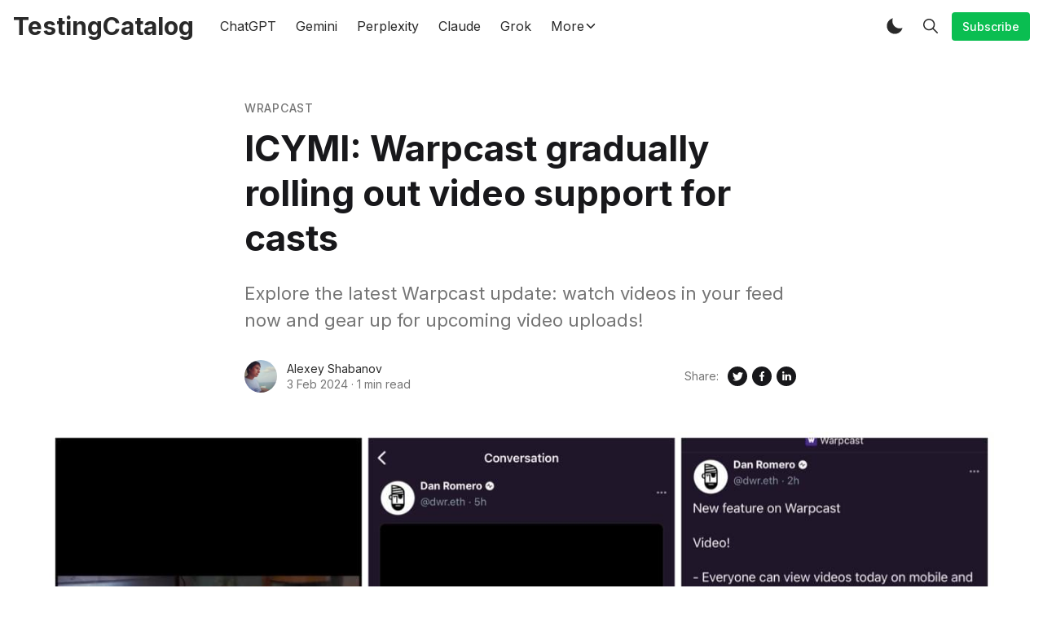

--- FILE ---
content_type: text/html; charset=utf-8
request_url: https://www.testingcatalog.com/warpcast-rolls-out-video-viewing-and-gradual-upload-feature/
body_size: 17925
content:
<!DOCTYPE html>
<!--
    Design by:
    ——————————
        GODO FREDO
        ✉ https://godofredo.ninja
        ✎ @GodoFredoNinja
        ✈ Lima - Perú
-->
<html lang="en">
<head>
    <meta charset="utf-8" />
    <meta http-equiv="X-UA-Compatible" content="IE=edge" />

    <title>Warpcast gradually rolling out video support for casts</title>

    <meta name="HandheldFriendly" content="True" />
    <meta name="viewport" content="width=device-width, initial-scale=1">

    <script>
        if (localStorage.theme === 'dark' || (!('theme' in localStorage) && window.matchMedia('(prefers-color-scheme: dark)').matches)) {
            document.querySelector('html').classList.add('dark');
        } else {
            document.querySelector('html').classList.remove('dark');
        }
    </script>

    <link rel="preload" href="https://fonts.googleapis.com/css2?family=Inter:wght@400;500;600;700&family=PT+Serif:ital,wght@0,400;0,700;1,400&display=swap" as="style" onload="this.onload=null;this.rel='stylesheet'"/>
    <noscript><link rel="preconnect" href="https://fonts.gstatic.com"><link href="https://fonts.googleapis.com/css2?family=Inter:wght@400;500;600;700&family=PT+Serif:ital,wght@0,400;0,700;1,400&display=swap" rel="stylesheet"></noscript>

    <link rel="stylesheet" type="text/css" href="https://www.testingcatalog.com/assets/styles/main.css?v=941aff9904"/>


    <script type="application/ld+json">
    {
        "@context": "https://schema.org",
        "@type": "WebSite",
        "publisher": {
            "@type": "Organization",
            "name": "TestingCatalog",
            "url": "https://www.testingcatalog.com/",
            "logo": {
                "@type": "ImageObject",
                "url": "https://www.testingcatalog.com/content/images/size/w256h256/2023/01/5iVVRzJO_400x400.jpeg",
                "width": 60,
                "height": 60
            }
        },
        "name": "TestingCatalog",
        "url": "https://www.testingcatalog.com/",
        "mainEntityOfPage": "https://www.testingcatalog.com/",
        "description": "Short news about early access projects and recent features on popular AI, web2 and web3 apps for bloggers, content creators, degens and other professionals"
    }
    </script>

    <meta name="description" content="Explore the latest Warpcast update: watch videos in your feed now and gear up for upcoming video uploads!">
    <link rel="icon" href="https://www.testingcatalog.com/content/images/size/w256h256/2023/01/5iVVRzJO_400x400.jpeg" type="image/jpeg">
    <link rel="canonical" href="https://www.testingcatalog.com/warpcast-rolls-out-video-viewing-and-gradual-upload-feature/">
    <meta name="referrer" content="no-referrer-when-downgrade">
    
    <meta property="og:site_name" content="TestingCatalog">
    <meta property="og:type" content="article">
    <meta property="og:title" content="Warpcast gradually rolling out video support for casts">
    <meta property="og:description" content="Explore the latest Warpcast update: watch videos in your feed now and gear up for upcoming video uploads!">
    <meta property="og:url" content="https://www.testingcatalog.com/warpcast-rolls-out-video-viewing-and-gradual-upload-feature/">
    <meta property="og:image" content="https://www.testingcatalog.com/content/images/size/w1200/2024/02/photo_2024-02-03_20-38-54.jpg">
    <meta property="article:published_time" content="2024-02-03T19:42:21.000Z">
    <meta property="article:modified_time" content="2024-02-03T19:42:21.000Z">
    <meta property="article:tag" content="Wrapcast">
    <meta property="article:tag" content="For Degens">
    
    <meta property="article:publisher" content="https://www.facebook.com/testingcatalog">
    <meta property="article:author" content="https://www.facebook.com/testingcatalog">
    <meta name="twitter:card" content="summary_large_image">
    <meta name="twitter:title" content="Warpcast gradually rolling out video support for casts">
    <meta name="twitter:description" content="Explore the latest Warpcast update: watch videos in your feed now and gear up for upcoming video uploads!">
    <meta name="twitter:url" content="https://www.testingcatalog.com/warpcast-rolls-out-video-viewing-and-gradual-upload-feature/">
    <meta name="twitter:image" content="https://www.testingcatalog.com/content/images/size/w1200/2024/02/photo_2024-02-03_20-38-54.jpg">
    <meta name="twitter:label1" content="Written by">
    <meta name="twitter:data1" content="Alexey Shabanov">
    <meta name="twitter:label2" content="Filed under">
    <meta name="twitter:data2" content="Wrapcast, For Degens">
    <meta name="twitter:site" content="@testingcatalog">
    <meta name="twitter:creator" content="@testingcatalog">
    <meta property="og:image:width" content="1200">
    <meta property="og:image:height" content="583">
    
    <script type="application/ld+json">
{
    "@context": "https://schema.org",
    "@type": "Article",
    "publisher": {
        "@type": "Organization",
        "name": "TestingCatalog",
        "url": "https://www.testingcatalog.com/",
        "logo": {
            "@type": "ImageObject",
            "url": "https://www.testingcatalog.com/content/images/size/w256h256/2023/01/5iVVRzJO_400x400.jpeg",
            "width": 60,
            "height": 60
        }
    },
    "author": {
        "@type": "Person",
        "name": "Alexey Shabanov",
        "image": {
            "@type": "ImageObject",
            "url": "https://www.testingcatalog.com/content/images/2020/01/1bad5ff.jpg",
            "width": 450,
            "height": 450
        },
        "url": "https://www.testingcatalog.com/author/alexey/",
        "sameAs": [
            "https://www.testingcatalog.com",
            "https://www.facebook.com/testingcatalog",
            "https://x.com/testingcatalog",
            "https://www.threads.net/@testingcatalog",
            "https://bsky.app/profile/testingcatalog.com",
            "https://www.tiktok.com/@testingcatalog",
            "https://www.instagram.com/testingcatalog"
        ]
    },
    "headline": "Warpcast gradually rolling out video support for casts",
    "url": "https://www.testingcatalog.com/warpcast-rolls-out-video-viewing-and-gradual-upload-feature/",
    "datePublished": "2024-02-03T19:42:21.000Z",
    "dateModified": "2024-02-03T19:42:21.000Z",
    "image": {
        "@type": "ImageObject",
        "url": "https://www.testingcatalog.com/content/images/size/w1200/2024/02/photo_2024-02-03_20-38-54.jpg",
        "width": 1200,
        "height": 583
    },
    "keywords": "Wrapcast, For Degens",
    "description": "Explore the latest Warpcast update: watch videos in your feed now and gear up for upcoming video uploads!",
    "mainEntityOfPage": "https://www.testingcatalog.com/warpcast-rolls-out-video-viewing-and-gradual-upload-feature/"
}
    </script>

    <meta name="generator" content="Ghost 6.12">
    <link rel="alternate" type="application/rss+xml" title="TestingCatalog" href="https://www.testingcatalog.com/rss/">
    <script defer src="https://cdn.jsdelivr.net/ghost/portal@~2.56/umd/portal.min.js" data-i18n="true" data-ghost="https://www.testingcatalog.com/" data-key="7fe9f798ac0518647464548787" data-api="https://testingcatalog.ghost.io/ghost/api/content/" data-locale="en" crossorigin="anonymous"></script><style id="gh-members-styles">.gh-post-upgrade-cta-content,
.gh-post-upgrade-cta {
    display: flex;
    flex-direction: column;
    align-items: center;
    font-family: -apple-system, BlinkMacSystemFont, 'Segoe UI', Roboto, Oxygen, Ubuntu, Cantarell, 'Open Sans', 'Helvetica Neue', sans-serif;
    text-align: center;
    width: 100%;
    color: #ffffff;
    font-size: 16px;
}

.gh-post-upgrade-cta-content {
    border-radius: 8px;
    padding: 40px 4vw;
}

.gh-post-upgrade-cta h2 {
    color: #ffffff;
    font-size: 28px;
    letter-spacing: -0.2px;
    margin: 0;
    padding: 0;
}

.gh-post-upgrade-cta p {
    margin: 20px 0 0;
    padding: 0;
}

.gh-post-upgrade-cta small {
    font-size: 16px;
    letter-spacing: -0.2px;
}

.gh-post-upgrade-cta a {
    color: #ffffff;
    cursor: pointer;
    font-weight: 500;
    box-shadow: none;
    text-decoration: underline;
}

.gh-post-upgrade-cta a:hover {
    color: #ffffff;
    opacity: 0.8;
    box-shadow: none;
    text-decoration: underline;
}

.gh-post-upgrade-cta a.gh-btn {
    display: block;
    background: #ffffff;
    text-decoration: none;
    margin: 28px 0 0;
    padding: 8px 18px;
    border-radius: 4px;
    font-size: 16px;
    font-weight: 600;
}

.gh-post-upgrade-cta a.gh-btn:hover {
    opacity: 0.92;
}</style><script async src="https://js.stripe.com/v3/"></script>
    <script defer src="https://cdn.jsdelivr.net/ghost/sodo-search@~1.8/umd/sodo-search.min.js" data-key="7fe9f798ac0518647464548787" data-styles="https://cdn.jsdelivr.net/ghost/sodo-search@~1.8/umd/main.css" data-sodo-search="https://testingcatalog.ghost.io/" data-locale="en" crossorigin="anonymous"></script>
    
    <link href="https://www.testingcatalog.com/webmentions/receive/" rel="webmention">
    <script defer src="/public/cards.min.js?v=941aff9904"></script>
    <link rel="stylesheet" type="text/css" href="/public/cards.min.css?v=941aff9904">
    <script defer src="/public/member-attribution.min.js?v=941aff9904"></script>
    <script defer src="/public/ghost-stats.min.js?v=941aff9904" data-stringify-payload="false" data-datasource="analytics_events" data-storage="localStorage" data-host="https://www.testingcatalog.com/.ghost/analytics/api/v1/page_hit"  tb_site_uuid="2a1b1782-8506-4d7d-bf53-ad3fb52e2a0f" tb_post_uuid="a12544a9-c109-4e94-9f97-5bc51a3bcfa5" tb_post_type="post" tb_member_uuid="undefined" tb_member_status="undefined"></script><style>:root {--ghost-accent-color: #0abe51;}</style>
    
<script>
function myScripts() {

   // Paste here your scripts that use cookies requiring consent. See examples below

   // Google Analytics, you need to change 'UA-00000000-1' to your ID
      (function(i,s,o,g,r,a,m){i['GoogleAnalyticsObject']=r;i[r]=i[r]||function(){
          (i[r].q=i[r].q||[]).push(arguments)},i[r].l=1*new Date();a=s.createElement(o),
          m=s.getElementsByTagName(o)[0];a.async=1;a.src=g;m.parentNode.insertBefore(a,m)
      })(window,document,'script','//www.google-analytics.com/analytics.js','ga');
      ga('create', 'UA-61343676-4', 'auto');
      ga('send', 'pageview');

   // Facebook Pixel Code, you need to change '000000000000000' to your PixelID

}
</script>

<!-- <script data-ad-client="ca-pub-6041447045919502" async src="https://pagead2.googlesyndication.com/pagead/js/adsbygoogle.js">
</script> -->
<script async src="https://pagead2.googlesyndication.com/pagead/js/adsbygoogle.js?client=ca-pub-7720198515757425"
     crossorigin="anonymous"></script>

<!-- Google tag (gtag.js) -->
<script async src="https://www.googletagmanager.com/gtag/js?id=G-PQ6XBF19W0"></script>
<script>
  window.dataLayer = window.dataLayer || [];
  function gtag(){dataLayer.push(arguments);}
  gtag('js', new Date());

  gtag('config', 'G-PQ6XBF19W0');
</script>

<!-- Google Tag Manager -->
<script>(function(w,d,s,l,i){w[l]=w[l]||[];w[l].push({'gtm.start':
new Date().getTime(),event:'gtm.js'});var f=d.getElementsByTagName(s)[0],
j=d.createElement(s),dl=l!='dataLayer'?'&l='+l:'';j.async=true;j.src=
'https://www.googletagmanager.com/gtm.js?id='+i+dl;f.parentNode.insertBefore(j,f);
})(window,document,'script','dataLayer','GTM-KV5QNWZ');</script>
<!-- End Google Tag Manager -->

<style>
    a[data-portal="account/plans"] {
        display: none;
    }
    a[data-portal="signin"] {
        display: none;
    }
    #account-menu {
        display: none;
    }
</style>
    <link rel="preconnect" href="https://fonts.bunny.net"><link rel="stylesheet" href="https://fonts.bunny.net/css?family=roboto:400,500,700"><style>:root {--gh-font-heading: Roboto;--gh-font-body: Roboto;}</style>

    
</head>
<body class="is-article is-article-wide">
    <div class="simply-viewport flex flex-col justify-start">
        

        <header class="header js-header h-16 w-full text-sm flex items-center sticky top-0 z-20">
    <div class="header-wrap mx-auto flex items-center flex-auto px-4 w-full max-w-extreme">
        <div class="header-left mr-5 flex flex-none items-center">
            <a href="https://www.testingcatalog.com"
                class="header-logo inline-block leading-none godo-tracking"
                data-event-category="Header"
                data-event-action="Logo"
                data-event-label="Click"
                data-event-non-interaction="true">
                    <span class="text-3xl font-bold text-logo">TestingCatalog</span>
            </a>
        </div>

                

<nav class="header-center mainMenu relative flex items-center pr-5 grow overflow-auto lg:overflow-visible">
    <ul itemscope
        itemtype="http://www.schema.org/SiteNavigationElement"
        class="nav hidden lg:flex whitespace-nowrap">

        <li itemprop="name">
            <a itemprop="url"
                href="https://www.testingcatalog.com/tag/chatgpt/"
                class="mainMenu-link godo-tracking h-16 flex items-center p-3 text-base text-header-link hover:text-primary"
                data-event-category="Header"
                data-event-action="Menu"
                data-event-label="ChatGPT"
                data-event-non-interaction="true">
                ChatGPT
            </a>
        </li>
        <li itemprop="name">
            <a itemprop="url"
                href="https://www.testingcatalog.com/tag/gemini/"
                class="mainMenu-link godo-tracking h-16 flex items-center p-3 text-base text-header-link hover:text-primary"
                data-event-category="Header"
                data-event-action="Menu"
                data-event-label="Gemini"
                data-event-non-interaction="true">
                Gemini
            </a>
        </li>
        <li itemprop="name">
            <a itemprop="url"
                href="https://www.testingcatalog.com/tag/perplexity/"
                class="mainMenu-link godo-tracking h-16 flex items-center p-3 text-base text-header-link hover:text-primary"
                data-event-category="Header"
                data-event-action="Menu"
                data-event-label="Perplexity"
                data-event-non-interaction="true">
                Perplexity
            </a>
        </li>
        <li itemprop="name">
            <a itemprop="url"
                href="https://www.testingcatalog.com/tag/claude/"
                class="mainMenu-link godo-tracking h-16 flex items-center p-3 text-base text-header-link hover:text-primary"
                data-event-category="Header"
                data-event-action="Menu"
                data-event-label="Claude"
                data-event-non-interaction="true">
                Claude
            </a>
        </li>
        <li itemprop="name">
            <a itemprop="url"
                href="https://www.testingcatalog.com/tag/grok/"
                class="mainMenu-link godo-tracking h-16 flex items-center p-3 text-base text-header-link hover:text-primary"
                data-event-category="Header"
                data-event-action="Menu"
                data-event-label="Grok"
                data-event-non-interaction="true">
                Grok
            </a>
        </li>

        <li class="dropdown is-hoverable">
            <a href="#" class="mainMenu-link dropdown-trigger h-16 flex items-center p-3 text-base text-header-link hover:text-primary">
                <span>More</span>
                <svg class="icon is-small transform rotate-90"><use xlink:href="#icon-arrow-forward"></use></svg>
            </a>
            <div class="dropdown-menu whitespace-normal">
                <div class="dropdown-content">
                    <div class="js-dropdown-menu text-base"></div>
                    <hr class="dropdown-divider my-3">
                    <div class="js-social-media social-media social-media">
    <a class="godo-tracking p-2 inline-block hover:opacity-70"
        data-event-category="Header"
        data-event-action="Social"
        data-event-label="Facebook"
        data-event-non-interaction="true"
        title="Facebook testingcatalog"
        aria-label="Facebook testingcatalog"
        href="https://www.facebook.com/testingcatalog"
        target="_blank"
        rel="noopener noreferrer">
        <svg class="icon icon--facebook"><use xlink:href="#icon-facebook"></use></svg>
    </a>

    <a class="godo-tracking p-2 inline-block hover:opacity-70"
        data-event-category="Header"
        data-event-action="Social"
        data-event-label="Twitter"
        data-event-non-interaction="true"
        title="Twitter @testingcatalog"
        aria-label="Twitter @testingcatalog"
        href="https://x.com/testingcatalog"
        target="_blank"
        rel="noopener noreferrer">
        <svg class="icon icon--twitter"><use xlink:href="#icon-twitter"></use></svg>
    </a>
</div>                </div>
            </div>
        </li>

    </ul>
</nav>



        <div class="header-right flex-none flex justify-end items-center">
            <a role="button" class="js-dark-mode button is-white items-center mr-2" aria-label="Dark and Light Mode">
                <svg class="icon icon--moon m-0" style="margin-right:calc(-0.5em - 1px)"><use xlink:href="#icon-moon"></use></svg>
                <svg class="icon icon--sunny m-0 hidden" style="margin-left:calc(-0.5em - 1px)"><use xlink:href="#icon-sunny"></use></svg>
            </a>

            <a href="#/search"
                role="button"
                aria-label="Toggle Search"
                class="godo-tracking button is-white mr-2"
                aria-haspopup="true"
                data-event-category="Header"
                data-event-action="Search"
                data-event-label="Click"
                data-event-non-interaction="true"
                data-ghost-search>
                <svg class="icon icon--search"><use xlink:href="#icon-search"></use></svg>
            </a>

            
<a data-portal="signin" class="button is-white mr-2 text-sm font-medium hidden md:flex" href="#/portal/signin">Log in</a>
<a data-portal="signup" class="button is-primary text-sm font-medium hidden md:flex" href="#/portal/signup">Subscribe</a>



            <a href="javascript:;" role="button" aria-label="Show Navigation Menu" class="js-menu-toggle menu-burger button is-white relative lg:hidden"><span></span><span></span><span></span></a>
        </div>
    </div>
</header>

<div class="nav-mob fixed inset-0 pt-16 header-bg h-screen z-10 w-full text-center overflow-y-auto lg:hidden">
    <div class="nav-mob-wrap absolute inset-0 top-16 pt-5 flex flex-col">

        
        <div class="py-4 flex justify-center md:hidden">
            <a data-portal="signin" class="button mr-2 is-black text-sm font-medium" href="#">Log in</a>
            <a data-portal="account/plans" class="button is-primary text-sm font-medium" href="#">Subscribe</a>
        </div>
        


        <div class="py-4 flex-auto">

<ul>
    <li>
        <a href="https://www.testingcatalog.com/tag/chatgpt/" class="block px-5 py-2 font-medium text-22 leading-tight">ChatGPT</a>
    </li>
    <li>
        <a href="https://www.testingcatalog.com/tag/gemini/" class="block px-5 py-2 font-medium text-22 leading-tight">Gemini</a>
    </li>
    <li>
        <a href="https://www.testingcatalog.com/tag/perplexity/" class="block px-5 py-2 font-medium text-22 leading-tight">Perplexity</a>
    </li>
    <li>
        <a href="https://www.testingcatalog.com/tag/claude/" class="block px-5 py-2 font-medium text-22 leading-tight">Claude</a>
    </li>
    <li>
        <a href="https://www.testingcatalog.com/tag/grok/" class="block px-5 py-2 font-medium text-22 leading-tight">Grok</a>
    </li>
</ul>

</div>

        <div class="js-social-media social-media nav-mob-social-media social-media is-inline py-4">
    <a class="godo-tracking p-2 inline-block hover:opacity-70"
        data-event-category="Header"
        data-event-action="Social"
        data-event-label="Facebook"
        data-event-non-interaction="true"
        title="Facebook testingcatalog"
        aria-label="Facebook testingcatalog"
        href="https://www.facebook.com/testingcatalog"
        target="_blank"
        rel="noopener noreferrer">
        <svg class="icon icon--facebook"><use xlink:href="#icon-facebook"></use></svg>
    </a>

    <a class="godo-tracking p-2 inline-block hover:opacity-70"
        data-event-category="Header"
        data-event-action="Social"
        data-event-label="Twitter"
        data-event-non-interaction="true"
        title="Twitter @testingcatalog"
        aria-label="Twitter @testingcatalog"
        href="https://x.com/testingcatalog"
        target="_blank"
        rel="noopener noreferrer">
        <svg class="icon icon--twitter"><use xlink:href="#icon-twitter"></use></svg>
    </a>
</div>    </div>
</div>

        <main class="simply-main relative min-h-lg">



<article class="post py-vmin8 relative">
    <header class="post-header godo-canvas">
    <div class="mb-3 text-gray-500 tracking-wider text-sm font-medium">
    <a class="uppercase hover:underline" href="/tag/wrapcast/">Wrapcast</a>
</div>

<h1 class="post-title text-32 md:text-4xl lg:text-44 text-title leading-tight">ICYMI: Warpcast gradually rolling out video support for casts</h1>
<p class="post-excerpt mt-6 text-22 text-gray-500">Explore the latest Warpcast update: watch videos in your feed now and gear up for upcoming video uploads!</p>

<div class="flex flex-col md:flex-row mt-8">
    <div class="hh flex items-center flex-auto relative leading-snug z-4">

    <ul class="flex flex-wrap flex-none mr-3 -space-x-2">
        <li>
            <a href="/author/alexey/" title="Go to the profile of Alexey Shabanov">
                <img class="object-cover rounded-full h-10 w-10"
                    src="/content/images/size/w100/2020/01/1bad5ff.jpg"
                    alt="Go to the profile of  Alexey Shabanov"
                    width="36"
                    height="36"
                />
            </a>
        </li>
    </ul>

    <div class="flex-auto overflow-hidden">
        <div class="hh-author-name text-sm truncate">
        <a href="/author/alexey/">Alexey Shabanov</a>
        </div>

        <div class="hh-date flex items-center text-gray-500 text-sm">
    <time class="datetime capitalize" datetime="2024-02-03" title="Updated 3 Feb 2024">3 Feb 2024</time>
    <span class="bull mx-1">·</span>
    <span class="readingTime cursor-default" title="1 min read">1 min read</span>
    
</div>    </div>
</div>
    <aside class="text-title flex items-center flex-none order-first mb-6 md:mb-0 md:order-none">
    <span class="share-label text-gray-500 text-sm mr-2">Share:</span>
    <a href="https://twitter.com/share?text=ICYMI%3A%20Warpcast%20gradually%20rolling%20out%20video%20support%20for%20casts&amp;url=https://www.testingcatalog.com/warpcast-rolls-out-video-viewing-and-gradual-upload-feature/"
        target="_blank"
        rel="noopener noreferrer"
        class="godo-tracking"
        title="Share on Twitter"
        aria-label="Share on Twitter"
        data-event-category="Article"
        data-event-action="Share"
        data-event-label="Header - Twitter"
        data-event-non-interaction="true">
        <svg width="30" height="30" class="fill-current"><path fill-rule="evenodd" clip-rule="evenodd" d="M15 27a12 12 0 1 0 0-24 12 12 0 0 0 0 24zm4.95-16.17a2.67 2.67 0 0 0-4.6 1.84c0 .2.03.41.05.62a7.6 7.6 0 0 1-5.49-2.82 3 3 0 0 0-.38 1.34c.02.94.49 1.76 1.2 2.23a2.53 2.53 0 0 1-1.2-.33v.04c0 1.28.92 2.36 2.14 2.62-.23.05-.46.08-.71.1l-.21-.02-.27-.03a2.68 2.68 0 0 0 2.48 1.86A5.64 5.64 0 0 1 9 19.38a7.62 7.62 0 0 0 4.1 1.19c4.9 0 7.58-4.07 7.57-7.58v-.39c.52-.36.97-.83 1.33-1.38-.48.23-1 .37-1.53.43.56-.33.96-.86 1.15-1.48-.5.31-1.07.53-1.67.66z"/></svg>
    </a>
    <a href="https://www.facebook.com/sharer/sharer.php?u=https://www.testingcatalog.com/warpcast-rolls-out-video-viewing-and-gradual-upload-feature/"
        target="_blank"
        rel="noopener noreferrer"
        class="godo-tracking"
        title="Share on Facebook"
        aria-label="Share on Facebook"
        data-event-category="Article"
        data-event-action="Share"
        data-event-label="Header - Facebook"
        data-event-non-interaction="true">
        <svg width="30" height="30" viewBox="0 0 30 30" class="fill-current"><path fill-rule="evenodd" clip-rule="evenodd" d="M15 27a12 12 0 1 0 0-24 12 12 0 0 0 0 24zm-1.23-6.03V15.6H12v-2.15h1.77v-1.6C13.77 10 14.85 9 16.42 9c.75 0 1.4.06 1.58.08v1.93h-1.09c-.85 0-1.02.43-1.02 1.05v1.38h2.04l-.27 2.15H15.9V21l-2.13-.03z"/></svg>
    </a>
    <a href="https://www.linkedin.com/shareArticle?mini=true&url=https://www.testingcatalog.com/warpcast-rolls-out-video-viewing-and-gradual-upload-feature/&amp;title=ICYMI%3A%20Warpcast%20gradually%20rolling%20out%20video%20support%20for%20casts"
        target="_blank"
        rel="noopener noreferrer"
        class="godo-tracking"
        title="Share on Linkedin"
        aria-label="Share on Linkedin"
        data-event-category="Article"
        data-event-action="Linkedin"
        data-event-label="Header - Linkedin"
        data-event-non-interaction="true">
        <svg width="30" height="30" class="fill-current"><path fill-rule="evenodd" clip-rule="evenodd" d="M27 15a12 12 0 1 1-24 0 12 12 0 0 1 24 0zm-14.61 5v-7.42h-2.26V20h2.26zm-1.13-8.44c.79 0 1.28-.57 1.28-1.28-.02-.73-.5-1.28-1.26-1.28-.78 0-1.28.55-1.28 1.28 0 .71.49 1.28 1.25 1.28h.01zM15.88 20h-2.5s.04-6.5 0-7.17h2.5v1.02l-.02.02h.02v-.02a2.5 2.5 0 0 1 2.25-1.18c1.64 0 2.87 1.02 2.87 3.22V20h-2.5v-3.83c0-.97-.36-1.62-1.26-1.62-.69 0-1.1.44-1.28.87-.06.15-.08.36-.08.58v4z"/></svg>
    </a>

    <a href="whatsapp://send?text=https://www.testingcatalog.com/warpcast-rolls-out-video-viewing-and-gradual-upload-feature/"
        target="_blank"
        rel="noopener noreferrer"
        class="godo-tracking md:hidden"
        aria-label="Share on WhatSapp"
        data-event-category="Article"
        data-event-action="Share"
        data-event-label="Header - Whatsapp"
        data-event-non-interaction="true">
        <svg width="24" height="24" class="fill-current" viewBox="0 0 24 24"><path d="M19.077,4.928C17.191,3.041,14.683,2.001,12.011,2c-5.506,0-9.987,4.479-9.989,9.985 c-0.001,1.76,0.459,3.478,1.333,4.992L2,22l5.233-1.237c1.459,0.796,3.101,1.215,4.773,1.216h0.004 c5.505,0,9.986-4.48,9.989-9.985C22.001,9.325,20.963,6.816,19.077,4.928z M16.898,15.554c-0.208,0.583-1.227,1.145-1.685,1.186 c-0.458,0.042-0.887,0.207-2.995-0.624c-2.537-1-4.139-3.601-4.263-3.767c-0.125-0.167-1.019-1.353-1.019-2.581 S7.581,7.936,7.81,7.687c0.229-0.25,0.499-0.312,0.666-0.312c0.166,0,0.333,0,0.478,0.006c0.178,0.007,0.375,0.016,0.562,0.431 c0.222,0.494,0.707,1.728,0.769,1.853s0.104,0.271,0.021,0.437s-0.125,0.27-0.249,0.416c-0.125,0.146-0.262,0.325-0.374,0.437 c-0.125,0.124-0.255,0.26-0.11,0.509c0.146,0.25,0.646,1.067,1.388,1.728c0.954,0.85,1.757,1.113,2.007,1.239 c0.25,0.125,0.395,0.104,0.541-0.063c0.146-0.166,0.624-0.728,0.79-0.978s0.333-0.208,0.562-0.125s1.456,0.687,1.705,0.812 c0.25,0.125,0.416,0.187,0.478,0.291C17.106,14.471,17.106,14.971,16.898,15.554z"/></svg>
    </a>
</aside>
</div>

    <figure class="post-image kg-width-wide w-full mt-12 ">
        <img class="mx-auto w-full simply-zoom"
            srcset="/content/images/size/w300/2024/02/photo_2024-02-03_20-38-54.jpg 300w,
                    /content/images/size/w600/2024/02/photo_2024-02-03_20-38-54.jpg 600w,
                    /content/images/size/w1000/2024/02/photo_2024-02-03_20-38-54.jpg 1000w,
                    /content/images/size/w2000/2024/02/photo_2024-02-03_20-38-54.jpg 2000w"
            sizes="(max-width: 400px) 300px,(max-width: 730px) 600px, (max-width: 1600px) 100vw"
            src="/content/images/size/w2000/2024/02/photo_2024-02-03_20-38-54.jpg"
            alt="ICYMI: Warpcast gradually rolling out video support for casts"
            width="1200"
            height="628"
        />

        
    </figure>
    </header>

    <section id="post-body" class="post-body godo-canvas mx-auto relative font-serif"><p>In an exciting development for content creators and consumers alike, Warpcast has unveiled its latest feature, integrating video functionality into their platform. With this new addition, users can now enjoy videos directly in their feed, marking a significant enhancement to the multimedia experience on Warpcast. Although video uploads are being introduced in phases, the anticipation is palpable as this promises to enrich the level of engagement within the community.</p><h2 id="how-to-access-and-view-videos-on-warpcast">How to Access and View Videos on Warpcast</h2><ol><li>Navigate to <a href="https://warpcast.com/testingcatalog?ref=testingcatalog.com">Warpcast</a> on your preferred device, be it mobile or web.</li><li>Scroll through your feed to find posts containing videos.</li><li>Simply click on a video to play it within the app or browser.</li><li>Keep an eye on updates from Warpcast for notifications when you're eligible to upload videos.</li></ol><h2 id="about-warpcast">About Warpcast</h2><p><a href="https://www.testingcatalog.com/tag/wrapcast/">Warpcast</a> is a dynamic platform that is continually evolving, and geared towards fostering a rich and interactive user experience. With its leap into video integration, Warpcast positions itself at the forefront of multimedia content sharing, catering to the needs and preferences of a diverse user base. This reflects the platform's commitment to innovation and its responsiveness to the evolving digital landscape.</p><h2 id="source-and-announcement">Source and Announcement</h2><p>The news about this latest feature was shared by Warpcast user <a href="https://warpcast.com/dwr.eth/0x48458b4c?ref=testingcatalog.com">@dwr</a> on Farcaster, a signal that the team behind Warpcast is actively engaged with their user base and is open to community feedback. Those interested in learning more about this update and its rollout can reference the original post from @dwr for additional insights.</p></section>


<footer class="post-footer godo-canvas pt-10">
    <div class="post-tags mb-8">
    <div class="buttons">
        <a href="https://www.testingcatalog.com/tag/wrapcast/"
            title="Wrapcast"
            class="button is-light font-medium text-sm capitalize godo-tracking"
            data-event-category="Article"
            data-event-action="Tags"
            data-event-label="Wrapcast"
            data-event-non-interaction="true">Wrapcast</a>
        <a href="https://www.testingcatalog.com/tag/for-degens/"
            title="For Degens"
            class="button is-light font-medium text-sm capitalize godo-tracking"
            data-event-category="Article"
            data-event-action="Tags"
            data-event-label="For Degens"
            data-event-non-interaction="true">For Degens</a>
    </div>
</div>

    <aside class="text-title flex items-center flex-none md:justify-end ">
    <span class="share-label text-gray-500 text-sm mr-2">Share:</span>
    <a href="https://twitter.com/share?text=ICYMI%3A%20Warpcast%20gradually%20rolling%20out%20video%20support%20for%20casts&amp;url=https://www.testingcatalog.com/warpcast-rolls-out-video-viewing-and-gradual-upload-feature/"
        target="_blank"
        rel="noopener noreferrer"
        class="godo-tracking"
        title="Share on Twitter"
        aria-label="Share on Twitter"
        data-event-category="Article"
        data-event-action="Share"
        data-event-label="Footer - Twitter"
        data-event-non-interaction="true">
        <svg width="30" height="30" class="fill-current"><path fill-rule="evenodd" clip-rule="evenodd" d="M15 27a12 12 0 1 0 0-24 12 12 0 0 0 0 24zm4.95-16.17a2.67 2.67 0 0 0-4.6 1.84c0 .2.03.41.05.62a7.6 7.6 0 0 1-5.49-2.82 3 3 0 0 0-.38 1.34c.02.94.49 1.76 1.2 2.23a2.53 2.53 0 0 1-1.2-.33v.04c0 1.28.92 2.36 2.14 2.62-.23.05-.46.08-.71.1l-.21-.02-.27-.03a2.68 2.68 0 0 0 2.48 1.86A5.64 5.64 0 0 1 9 19.38a7.62 7.62 0 0 0 4.1 1.19c4.9 0 7.58-4.07 7.57-7.58v-.39c.52-.36.97-.83 1.33-1.38-.48.23-1 .37-1.53.43.56-.33.96-.86 1.15-1.48-.5.31-1.07.53-1.67.66z"/></svg>
    </a>
    <a href="https://www.facebook.com/sharer/sharer.php?u=https://www.testingcatalog.com/warpcast-rolls-out-video-viewing-and-gradual-upload-feature/"
        target="_blank"
        rel="noopener noreferrer"
        class="godo-tracking"
        title="Share on Facebook"
        aria-label="Share on Facebook"
        data-event-category="Article"
        data-event-action="Share"
        data-event-label="Footer - Facebook"
        data-event-non-interaction="true">
        <svg width="30" height="30" viewBox="0 0 30 30" class="fill-current"><path fill-rule="evenodd" clip-rule="evenodd" d="M15 27a12 12 0 1 0 0-24 12 12 0 0 0 0 24zm-1.23-6.03V15.6H12v-2.15h1.77v-1.6C13.77 10 14.85 9 16.42 9c.75 0 1.4.06 1.58.08v1.93h-1.09c-.85 0-1.02.43-1.02 1.05v1.38h2.04l-.27 2.15H15.9V21l-2.13-.03z"/></svg>
    </a>
    <a href="https://www.linkedin.com/shareArticle?mini=true&url=https://www.testingcatalog.com/warpcast-rolls-out-video-viewing-and-gradual-upload-feature/&amp;title=ICYMI%3A%20Warpcast%20gradually%20rolling%20out%20video%20support%20for%20casts"
        target="_blank"
        rel="noopener noreferrer"
        class="godo-tracking"
        title="Share on Linkedin"
        aria-label="Share on Linkedin"
        data-event-category="Article"
        data-event-action="Linkedin"
        data-event-label="Footer - Linkedin"
        data-event-non-interaction="true">
        <svg width="30" height="30" class="fill-current"><path fill-rule="evenodd" clip-rule="evenodd" d="M27 15a12 12 0 1 1-24 0 12 12 0 0 1 24 0zm-14.61 5v-7.42h-2.26V20h2.26zm-1.13-8.44c.79 0 1.28-.57 1.28-1.28-.02-.73-.5-1.28-1.26-1.28-.78 0-1.28.55-1.28 1.28 0 .71.49 1.28 1.25 1.28h.01zM15.88 20h-2.5s.04-6.5 0-7.17h2.5v1.02l-.02.02h.02v-.02a2.5 2.5 0 0 1 2.25-1.18c1.64 0 2.87 1.02 2.87 3.22V20h-2.5v-3.83c0-.97-.36-1.62-1.26-1.62-.69 0-1.1.44-1.28.87-.06.15-.08.36-.08.58v4z"/></svg>
    </a>

    <a href="whatsapp://send?text=https://www.testingcatalog.com/warpcast-rolls-out-video-viewing-and-gradual-upload-feature/"
        target="_blank"
        rel="noopener noreferrer"
        class="godo-tracking md:hidden"
        aria-label="Share on WhatSapp"
        data-event-category="Article"
        data-event-action="Share"
        data-event-label="Footer - Whatsapp"
        data-event-non-interaction="true">
        <svg width="24" height="24" class="fill-current" viewBox="0 0 24 24"><path d="M19.077,4.928C17.191,3.041,14.683,2.001,12.011,2c-5.506,0-9.987,4.479-9.989,9.985 c-0.001,1.76,0.459,3.478,1.333,4.992L2,22l5.233-1.237c1.459,0.796,3.101,1.215,4.773,1.216h0.004 c5.505,0,9.986-4.48,9.989-9.985C22.001,9.325,20.963,6.816,19.077,4.928z M16.898,15.554c-0.208,0.583-1.227,1.145-1.685,1.186 c-0.458,0.042-0.887,0.207-2.995-0.624c-2.537-1-4.139-3.601-4.263-3.767c-0.125-0.167-1.019-1.353-1.019-2.581 S7.581,7.936,7.81,7.687c0.229-0.25,0.499-0.312,0.666-0.312c0.166,0,0.333,0,0.478,0.006c0.178,0.007,0.375,0.016,0.562,0.431 c0.222,0.494,0.707,1.728,0.769,1.853s0.104,0.271,0.021,0.437s-0.125,0.27-0.249,0.416c-0.125,0.146-0.262,0.325-0.374,0.437 c-0.125,0.124-0.255,0.26-0.11,0.509c0.146,0.25,0.646,1.067,1.388,1.728c0.954,0.85,1.757,1.113,2.007,1.239 c0.25,0.125,0.395,0.104,0.541-0.063c0.146-0.166,0.624-0.728,0.79-0.978s0.333-0.208,0.562-0.125s1.456,0.687,1.705,0.812 c0.25,0.125,0.416,0.187,0.478,0.291C17.106,14.471,17.106,14.971,16.898,15.554z"/></svg>
    </a>
</aside>

    
<div class="pt-vmin8">
    <div class="border-t-3 border-primary bg-gray-100 p-8">
        <h2 class="text-xl font-bold text-title mb-4">Sign up for more like this</h2>
        <a class="flex flex-col justify-between md:flex-row md:items-center" href="#/portal" data-portal>
            <div class="text-gray-500 border-b border-gray-400 grow mr-10 py-1 w-full mb-4 md:mb-0">Enter your email</div>
            <div class="button is-primary rounded-full">
                <svg class="stroke-current" width="38" height="38" fill="none">
                    <rect x="26.25" y="9.25" width=".5" height="6.5" rx=".25"/>
                    <rect x="29.75" y="12.25" width=".5" height="6.5" rx=".25" transform="rotate(90 29.75 12.25)"/>
                    <path d="M19.5 12.5h-7a1 1 0 0 0-1 1v11a1 1 0 0 0 1 1h13a1 1 0 0 0 1-1v-5"/>
                    <path d="M11.5 14.5 19 20l4-3"/>
                </svg>
                <span>Subscribe</span>
            </div>
        </a>

        <p class="text-sm mt-5">No spam. No jibber jabber. Unsubscribe any time.</p>
    </div>
</div>

    <div class="prev-next pb-8">
        <hr class="my-10">
            <div class="flex relative godo-tracking mb-8"
    data-event-category="Article"
    data-event-action="Previous article"
    data-event-label="https://www.testingcatalog.com/magic-eden-rolls-out-retroactive-diamond-drop-for-marketplace-users/"
    data-event-non-interaction="true">

    <a href="/magic-eden-rolls-out-retroactive-diamond-drop-for-marketplace-users/" class="prev-next-image-link relative w-4/12 bg-gray-200 flex-none border border-gray-100" aria-label="ICYMI: Magic Eden rolls out retroactive diamond drop for OG users">
        <img class="rounded inset-image blur-up lazyload"
            src="[data-uri]"
            data-src="/content/images/size/w300/2024/02/screenshot-magiceden.io-2024.02.02-20_05_45.jpg" alt="ICYMI: Magic Eden rolls out retroactive diamond drop for OG users"/>
    </a>

    <a href="/magic-eden-rolls-out-retroactive-diamond-drop-for-marketplace-users/" class="prev-next-body pl-6 flex-auto">
        <div class="text-sm leading-none text-gray-500 mb-3 font-medium">Previous article</div>
        <h2 class="prev-next-title text-title mb-3 text-xl md:text-22 line-clamp-2">ICYMI: Magic Eden rolls out retroactive diamond drop for OG users</h2>
        <p class="prev-next-excerpt text-base text-gray-500 line-clamp-2 leading-snug">Unlock exclusive Magic Eden marketplace perks with a retroactive diamond drop. Claim your bonus and enjoy reduced fees today!</p>
    </a>
</div>
            <div class="flex relative godo-tracking "
    data-event-category="Article"
    data-event-action="Next article"
    data-event-label="https://www.testingcatalog.com/huggingface-rolls-out-beta-version-of-its-open-source-assistants-rivalling-openai-gpts/"
    data-event-non-interaction="true">

    <a href="/huggingface-rolls-out-beta-version-of-its-open-source-assistants-rivalling-openai-gpts/" class="prev-next-image-link relative w-4/12 bg-gray-200 flex-none border border-gray-100" aria-label="Huggingface rolls out Beta version of its open-source Assistants">
        <img class="rounded inset-image blur-up lazyload"
            src="[data-uri]"
            data-src="/content/images/size/w300/2024/02/screenshot-huggingface.co-2024.02.03-21_23_01.jpg" alt="Huggingface rolls out Beta version of its open-source Assistants"/>
    </a>

    <a href="/huggingface-rolls-out-beta-version-of-its-open-source-assistants-rivalling-openai-gpts/" class="prev-next-body pl-6 flex-auto">
        <div class="text-sm leading-none text-gray-500 mb-3 font-medium">Next article</div>
        <h2 class="prev-next-title text-title mb-3 text-xl md:text-22 line-clamp-2">Huggingface rolls out Beta version of its open-source Assistants</h2>
        <p class="prev-next-excerpt text-base text-gray-500 line-clamp-2 leading-snug">Explore Huggingface&#39;s new open-source AI Assistants in Beta! Unleash creativity by building your own with our easy guide.</p>
    </a>
</div>    </div>
</footer>

</article>


<div class="post-related bg-gray-150 py-10">
    <div class="container mx-auto">
        <div class="max-w-1100 mx-auto grid md:grid-cols-2 lg:grid-cols-3 gap-6">
            <h3 class="text-title text-32 col-span-full mb-10 text-center">
                Related <span class='text-primary'>Articles</span>
            </h3>

                <div class="storySmall flex flex-col relative mb-4 w-full godo-tracking"
    data-event-category="Article"
    data-event-action="Related Posts"
    data-event-label="https://www.testingcatalog.com/phantom-wallet-now-allows-direct-crypto-purchases-with-apple-and-google-pay/"
    data-event-non-interaction="true">

    <a href="/phantom-wallet-now-allows-direct-crypto-purchases-with-apple-and-google-pay/" class="storySmall-link flex flex-col grow">
        <img class="storySmall-img object-cover w-full h-48 blur-up lazyload"
            src="[data-uri]"
            data-srcset="/content/images/size/w100/2024/08/2056e786a297369d650852cc0c6c2ab51a436f96-1920x1080.webp 100w,/content/images/size/w300/2024/08/2056e786a297369d650852cc0c6c2ab51a436f96-1920x1080.webp 300w,/content/images/size/w600/2024/08/2056e786a297369d650852cc0c6c2ab51a436f96-1920x1080.webp 600w"
            data-sizes="auto"
            width="350"
            height="192"
            alt="Image: Phanthom"
        />

        <div class="storySmall-inner py-4 flex flex-col justify-between grow">
            <h2 class="text-xl text-title leading-tight line-clamp-2 mb-2">Phantom wallet now allows direct crypto purchases with Apple and Google Pay</h2>

            <div class="hh-date flex items-center text-gray-500 text-sm">
    <time class="datetime capitalize" datetime="2024-08-23" title="Updated 23 Aug 2024">23 Aug 2024</time>
    <span class="bull mx-1">·</span>
    <span class="readingTime cursor-default" title="1 min read">1 min read</span>
    
</div>        </div>
    </a>

</div>                <div class="storySmall flex flex-col relative mb-4 w-full godo-tracking"
    data-event-category="Article"
    data-event-action="Related Posts"
    data-event-label="https://www.testingcatalog.com/icymi-worldcoin-unveils-l2-world-chain-and-passport-stamp-feature-for-verified-users/"
    data-event-non-interaction="true">

    <a href="/icymi-worldcoin-unveils-l2-world-chain-and-passport-stamp-feature-for-verified-users/" class="storySmall-link flex flex-col grow">
        <img class="storySmall-img object-cover w-full h-48 blur-up lazyload"
            src="[data-uri]"
            data-srcset="/content/images/size/w100/2024/04/IMG_2462.jpg 100w,/content/images/size/w300/2024/04/IMG_2462.jpg 300w,/content/images/size/w600/2024/04/IMG_2462.jpg 600w"
            data-sizes="auto"
            width="350"
            height="192"
            alt="World Chain stamp"
        />

        <div class="storySmall-inner py-4 flex flex-col justify-between grow">
            <h2 class="text-xl text-title leading-tight line-clamp-2 mb-2">ICYMI: Worldcoin unveils l2 World Chain and a dedicated passport stamp</h2>

            <div class="hh-date flex items-center text-gray-500 text-sm">
    <time class="datetime capitalize" datetime="2024-04-22" title="Updated 22 Apr 2024">22 Apr 2024</time>
    <span class="bull mx-1">·</span>
    <span class="readingTime cursor-default" title="2 min read">2 min read</span>
    
</div>        </div>
    </a>

</div>                <div class="storySmall flex flex-col relative mb-4 w-full godo-tracking"
    data-event-category="Article"
    data-event-action="Related Posts"
    data-event-label="https://www.testingcatalog.com/telegram-introduces-toncoin-rewards-for-channel-owners-with-new-ad-revenue-sharing-model/"
    data-event-non-interaction="true">

    <a href="/telegram-introduces-toncoin-rewards-for-channel-owners-with-new-ad-revenue-sharing-model/" class="storySmall-link flex flex-col grow">
        <img class="storySmall-img object-cover w-full h-48 blur-up lazyload"
            src="[data-uri]"
            data-srcset="/content/images/size/w100/2024/04/screenshot-promote.telegram.org-2024.04.01-22_40_49.jpg 100w,/content/images/size/w300/2024/04/screenshot-promote.telegram.org-2024.04.01-22_40_49.jpg 300w,/content/images/size/w600/2024/04/screenshot-promote.telegram.org-2024.04.01-22_40_49.jpg 600w"
            data-sizes="auto"
            width="350"
            height="192"
            alt="Telegram Ad management UI, credit @testingcatalog"
        />

        <div class="storySmall-inner py-4 flex flex-col justify-between grow">
            <h2 class="text-xl text-title leading-tight line-clamp-2 mb-2">ICYMI: Telegram introduced TON rewards with a new ad revenue-sharing model</h2>

            <div class="hh-date flex items-center text-gray-500 text-sm">
    <time class="datetime capitalize" datetime="2024-04-08" title="Updated 8 Apr 2024">8 Apr 2024</time>
    <span class="bull mx-1">·</span>
    <span class="readingTime cursor-default" title="2 min read">2 min read</span>
    
</div>        </div>
    </a>

</div>                <div class="storySmall flex flex-col relative mb-4 w-full godo-tracking"
    data-event-category="Article"
    data-event-action="Related Posts"
    data-event-label="https://www.testingcatalog.com/phantom-wallet-rolls-out-wallet-watcher-to-monitor-sol-eth-and-btc-wallets/"
    data-event-non-interaction="true">

    <a href="/phantom-wallet-rolls-out-wallet-watcher-to-monitor-sol-eth-and-btc-wallets/" class="storySmall-link flex flex-col grow">
        <img class="storySmall-img object-cover w-full h-48 blur-up lazyload"
            src="[data-uri]"
            data-srcset="/content/images/size/w100/2024/02/IMG_1812.PNG 100w,/content/images/size/w300/2024/02/IMG_1812.PNG 300w,/content/images/size/w600/2024/02/IMG_1812.PNG 600w"
            data-sizes="auto"
            width="350"
            height="192"
            alt="Phantom Wallet rolls out &#x27;Wallet Watcher&#x27; to monitor SOL, ETH, and BTC wallets"
        />

        <div class="storySmall-inner py-4 flex flex-col justify-between grow">
            <h2 class="text-xl text-title leading-tight line-clamp-2 mb-2">Phantom Wallet rolls out &#x27;Wallet Watcher&#x27; to monitor SOL, ETH, and BTC wallets</h2>

            <div class="hh-date flex items-center text-gray-500 text-sm">
    <time class="datetime capitalize" datetime="2024-02-24" title="Updated 24 Feb 2024">24 Feb 2024</time>
    <span class="bull mx-1">·</span>
    <span class="readingTime cursor-default" title="2 min read">2 min read</span>
    
</div>        </div>
    </a>

</div>                <div class="storySmall flex flex-col relative mb-4 w-full godo-tracking"
    data-event-category="Article"
    data-event-action="Related Posts"
    data-event-label="https://www.testingcatalog.com/wrapcast-integrates-solana-wallets-starting-with-phantom-compatibility/"
    data-event-non-interaction="true">

    <a href="/wrapcast-integrates-solana-wallets-starting-with-phantom-compatibility/" class="storySmall-link flex flex-col grow">
        <img class="storySmall-img object-cover w-full h-48 blur-up lazyload"
            src="[data-uri]"
            data-srcset="/content/images/size/w100/2024/02/IMG_1799.PNG 100w,/content/images/size/w300/2024/02/IMG_1799.PNG 300w,/content/images/size/w600/2024/02/IMG_1799.PNG 600w"
            data-sizes="auto"
            width="350"
            height="192"
            alt="Wrapcast integrates Solana wallets, starting with Phantom compatibility"
        />

        <div class="storySmall-inner py-4 flex flex-col justify-between grow">
            <h2 class="text-xl text-title leading-tight line-clamp-2 mb-2">Wrapcast integrates Solana wallets, starting with Phantom compatibility</h2>

            <div class="hh-date flex items-center text-gray-500 text-sm">
    <time class="datetime capitalize" datetime="2024-02-24" title="Updated 24 Feb 2024">24 Feb 2024</time>
    <span class="bull mx-1">·</span>
    <span class="readingTime cursor-default" title="1 min read">1 min read</span>
    
</div>        </div>
    </a>

</div>                <div class="storySmall flex flex-col relative mb-4 w-full godo-tracking"
    data-event-category="Article"
    data-event-action="Related Posts"
    data-event-label="https://www.testingcatalog.com/worldcoin-grants-value-soars-to-1k-following-openais-sora-ai-announcement/"
    data-event-non-interaction="true">

    <a href="/worldcoin-grants-value-soars-to-1k-following-openais-sora-ai-announcement/" class="storySmall-link flex flex-col grow">
        <img class="storySmall-img object-cover w-full h-48 blur-up lazyload"
            src="[data-uri]"
            data-srcset="/content/images/size/w100/2024/02/IMG_1739.PNG 100w,/content/images/size/w300/2024/02/IMG_1739.PNG 300w,/content/images/size/w600/2024/02/IMG_1739.PNG 600w"
            data-sizes="auto"
            width="350"
            height="192"
            alt="Worldcoin free grants value soars to 800$ following OpenAI&#x27;s Sora AI announcement"
        />

        <div class="storySmall-inner py-4 flex flex-col justify-between grow">
            <h2 class="text-xl text-title leading-tight line-clamp-2 mb-2">Worldcoin free grants value soars to 800$ following OpenAI&#x27;s Sora AI announcement</h2>

            <div class="hh-date flex items-center text-gray-500 text-sm">
    <time class="datetime capitalize" datetime="2024-02-19" title="Updated 19 Feb 2024">19 Feb 2024</time>
    <span class="bull mx-1">·</span>
    <span class="readingTime cursor-default" title="1 min read">1 min read</span>
    
</div>        </div>
    </a>

</div>        </div>
    </div>
</div>


<div id="post-comments" class="post-comments js-comments bg-gray-150 pt-8 pb-8 hidden">
    <div class="mx-auto px-4 max-w-5xl">
        <div id="disqus_thread"></div>
    </div>
</div>


</main>

        

        <footer class="footer pt-10">
    <section class="mx-auto container">
        <div class="row grid gap-16 lg:grid-cols-3 lg:gap-6">
            <div class="footer-items">
                <h3 class="text-white mb-5 text-xl">About Us</h3>
                <p class="mb-4">Reporting AI nonsense. A future news media, driven by virtual assistants 🤖</p>

                <div class="js-social-media social-media footer-social-media">
    <a class="godo-tracking p-2 inline-block hover:opacity-70"
        data-event-category="Header"
        data-event-action="Social"
        data-event-label="Facebook"
        data-event-non-interaction="true"
        title="Facebook testingcatalog"
        aria-label="Facebook testingcatalog"
        href="https://www.facebook.com/testingcatalog"
        target="_blank"
        rel="noopener noreferrer">
        <svg class="icon icon--facebook"><use xlink:href="#icon-facebook"></use></svg>
    </a>

    <a class="godo-tracking p-2 inline-block hover:opacity-70"
        data-event-category="Header"
        data-event-action="Social"
        data-event-label="Twitter"
        data-event-non-interaction="true"
        title="Twitter @testingcatalog"
        aria-label="Twitter @testingcatalog"
        href="https://x.com/testingcatalog"
        target="_blank"
        rel="noopener noreferrer">
        <svg class="icon icon--twitter"><use xlink:href="#icon-twitter"></use></svg>
    </a>
</div>            </div>

            <div class="footer-items footer-tags leading-tight px-4">
                <h3 class="text-white mb-5 text-xl">Tags</h3>
                
                <div class="mb-3 flex items-center justify-between">
                    <a href="https://www.testingcatalog.com/tag/ai/"
                        title="Latest AI News &amp; Updates"
                        class="capitalize pl-3 border-l-3 border-primary"
                        style="border-color:#ff0000">
                        Latest AI News &amp; Updates
                    </a>
                    <div class="footer-arrow"></div>
                </div>
                
                <div class="mb-3 flex items-center justify-between">
                    <a href="https://www.testingcatalog.com/tag/chatgpt/"
                        title="ChatGPT News"
                        class="capitalize pl-3 border-l-3 border-primary"
                        style="border-color:#f18484">
                        ChatGPT News
                    </a>
                    <div class="footer-arrow"></div>
                </div>
                
                <div class="mb-3 flex items-center justify-between">
                    <a href="https://www.testingcatalog.com/tag/leak/"
                        title="AI Leaks &amp; Rumors 👀"
                        class="capitalize pl-3 border-l-3 border-primary"
                        >
                        AI Leaks &amp; Rumors 👀
                    </a>
                    <div class="footer-arrow"></div>
                </div>
                
                <div class="mb-3 flex items-center justify-between">
                    <a href="https://www.testingcatalog.com/tag/social-apps/"
                        title="Social Apps"
                        class="capitalize pl-3 border-l-3 border-primary"
                        >
                        Social Apps
                    </a>
                    <div class="footer-arrow"></div>
                </div>
                
                <div class="mb-3 flex items-center justify-between">
                    <a href="https://www.testingcatalog.com/tag/release/"
                        title="Release"
                        class="capitalize pl-3 border-l-3 border-primary"
                        >
                        Release
                    </a>
                    <div class="footer-arrow"></div>
                </div>
                
            </div>

            <div class="footer-items">
                <h3 class="text-white mb-5 text-xl">Subscribe</h3>
                <p class="mb-4">Get the best viral stories straight into your inbox!</p>

                <form class="simply-form" data-members-form="subscribe">
                    <input
                        class="footer-form-input"
                        data-members-email
                        type="email"
                        placeholder="youremail@example.com"
                        aria-label="youremail@example.com"
                        autocomplete="off"
                        required
                    />

                    <button class="button is-primary w-full mt-4" type="submit">
                        <span class="button-content">Continue</span>
                        <svg class="button-loader icon is-stroke animate-spin hidden" xmlns="http://www.w3.org/2000/svg" fill="none" viewBox="0 0 24 24">
    <circle class="opacity-25" cx="12" cy="12" r="10" stroke="currentColor" stroke-width="4"></circle>
    <path class="opacity-75" fill="currentColor" d="M4 12a8 8 0 018-8V0C5.373 0 0 5.373 0 12h4zm2 5.291A7.962 7.962 0 014 12H0c0 3.042 1.135 5.824 3 7.938l3-2.647z"></path>
</svg>                    </button>

                    <div class="message-success p-2 rounded-md mt-4 hidden text-sm">
                        <span class="bg-success w-3 h-3 rounded-full inline-block"></span>
                        <strong>Great!</strong> Check your inbox and click the link to confirm your subscription
                    </div>

                    <div class="message-error p-2 rounded-md mt-4 hidden text-sm">
                        <span class="bg-danger w-3 h-3 rounded-full inline-block"></span>
                        Please enter a valid email address!
                    </div>
                </form>
            </div>
        </div>


        <div class="footer-bottom text-center text-sm py-8 mt-8 flex flex-col justify-between lg:items-baseline lg:flex-row lg:text-left">
            <div class="py-4 lg:py-0 flex-none lg:order-1">
<nav class="menu-secondary">
    <ul itemscope itemtype="http://www.schema.org/SiteNavigationElement" role="menu">

        <li itemprop="name" role="menuitem" class="inline-block separator">
            <a itemprop="url" href="https://twitter.com/testingcatalog"
                class="godo-tracking hover:text-primary font-medium p-2 inline-block"
                data-event-category="Footer"
                data-event-action="Menu"
                data-event-label="X"
                data-event-non-interaction="true">X</a>
        </li>
        <li itemprop="name" role="menuitem" class="inline-block separator">
            <a itemprop="url" href="https://t.me/testingcatalog"
                class="godo-tracking hover:text-primary font-medium p-2 inline-block"
                data-event-category="Footer"
                data-event-action="Menu"
                data-event-label="Telegram"
                data-event-non-interaction="true">Telegram</a>
        </li>
        <li itemprop="name" role="menuitem" class="inline-block separator">
            <a itemprop="url" href="https://www.testingcatalog.com/about/"
                class="godo-tracking hover:text-primary font-medium p-2 inline-block"
                data-event-category="Footer"
                data-event-action="Menu"
                data-event-label="About"
                data-event-non-interaction="true">About</a>
        </li>
        <li itemprop="name" role="menuitem" class="inline-block separator">
            <a itemprop="url" href="https://www.testingcatalog.com/contact-us/"
                class="godo-tracking hover:text-primary font-medium p-2 inline-block"
                data-event-category="Footer"
                data-event-action="Menu"
                data-event-label="Contact Us"
                data-event-non-interaction="true">Contact Us</a>
        </li>
        <li itemprop="name" role="menuitem" class="inline-block separator">
            <a itemprop="url" href="https://www.testingcatalog.com/terms/"
                class="godo-tracking hover:text-primary font-medium p-2 inline-block"
                data-event-category="Footer"
                data-event-action="Menu"
                data-event-label="Terms"
                data-event-non-interaction="true">Terms</a>
        </li>
        <li itemprop="name" role="menuitem" class="inline-block ">
            <a itemprop="url" href="https://www.testingcatalog.com/policy/"
                class="godo-tracking hover:text-primary font-medium p-2 inline-block"
                data-event-category="Footer"
                data-event-action="Menu"
                data-event-label="Policy"
                data-event-non-interaction="true">Policy</a>
        </li>

    </ul>
</nav>

</div>

            <div>
                &copy; 2026 TestingCatalog. All rights reserved. Design with
                <svg class="icon is-small animate-pulse text-red-600"><use xlink:href="#icon-heart"></use></svg>
                by
                <a href="https://godofredo.ninja" title="Developer FullStack.">@GodoFredoNinja</a>
            </div>
        </div>
    </section>
</footer>

        
    </div>

    <div class="loadingBar top-0 fixed right-0 left-0 hidden"></div>

    <svg aria-hidden="true" style="position:absolute;width:0;height:0" xmlns="http://www.w3.org/2000/svg" overflow="hidden"><defs><symbol id="icon-link" viewBox="0 0 32 32"><path stroke-linejoin="round" stroke-linecap="round" stroke-width="2.25" d="M13 22H9a6 6 0 110-12h4m6 0h4a6 6 0 110 12h-4m-8.794-6H21.92"/></symbol><symbol id="icon-map" viewBox="0 0 32 32"><path stroke-linejoin="round" stroke-linecap="round" stroke-width="2" d="M28 4L4 15.009h12.5a.5.5 0 01.5.5V28z"/></symbol><symbol id="icon-checkmark" viewBox="0 0 27 32"><path d="M13.333 27.111c6.136 0 11.111-4.974 11.111-11.111S19.47 4.889 13.333 4.889C7.197 4.889 2.222 9.863 2.222 16s4.974 11.111 11.111 11.111zm0 2.222C5.969 29.333 0 23.364 0 16S5.969 2.667 13.333 2.667 26.666 8.636 26.666 16s-5.969 13.333-13.333 13.333zm-1.592-10.398l-4.289-4.287-1.571 1.573 5.861 5.857 9.421-9.443-1.573-1.569-7.849 7.868z"/></symbol><symbol id="icon-sunny" viewBox="0 0 32 32"><path d="M16 24.188a.963.963 0 00-.963.962v2.887a.963.963 0 001.925 0V25.15a.963.963 0 00-.963-.962zM16 3a.963.963 0 00-.963.962v2.887a.963.963 0 001.925 0V3.961a.963.963 0 00-.963-.962zM7.813 16a.963.963 0 00-.963-.963H3.962a.963.963 0 000 1.925H6.85a.963.963 0 00.963-.963zm20.225-.963h-2.887a.963.963 0 000 1.925h2.887a.963.963 0 000-1.926zM9.531 21.506c-.256 0-.5.1-.681.281l-2.044 2.044c-.181.181-.281.425-.281.681a.96.96 0 00.962.962c.256 0 .5-.1.681-.281l2.044-2.044a.966.966 0 000-1.363.96.96 0 00-.681-.281zm12.938-11.012c.256 0 .5-.1.681-.281l2.044-2.044c.181-.181.281-.425.281-.681a.96.96 0 00-.962-.962c-.256 0-.5.1-.681.281l-2.044 2.044c-.181.181-.281.425-.281.681a.96.96 0 00.962.962zm-14.3-3.688c-.181-.181-.425-.281-.681-.281a.96.96 0 00-.962.962c0 .256.1.5.281.681l2.044 2.044c.181.181.425.281.681.281a.96.96 0 00.962-.962c0-.256-.1-.5-.281-.681L8.169 6.806zM23.15 21.788c-.181-.181-.425-.281-.681-.281s-.5.1-.681.281a.966.966 0 000 1.363l2.044 2.044c.181.181.425.281.681.281a.96.96 0 00.962-.962c0-.256-.1-.5-.281-.681l-2.044-2.044zM16 10c-3.306 0-6 2.694-6 6s2.694 6 6 6 6-2.694 6-6-2.694-6-6-6z"/></symbol><symbol id="icon-moon" viewBox="0 0 32 32"><path d="M12.188 7.813c0-1.644.331-3.206.931-4.631-5.7 1.381-9.931 6.513-9.931 12.631 0 7.175 5.825 13 13 13 6.119 0 11.25-4.231 12.631-9.931-1.425.6-2.994.931-4.631.931-6.625 0-12-5.375-12-12z"/></symbol><symbol id="icon-arrow" viewBox="0 0 32 32"><path d="M5.313 17.336h16.232l-7.481 7.481 1.937 1.87 10.688-10.688L16.001 5.311l-1.87 1.87 7.414 7.481H5.313v2.672z"/></symbol><symbol id="icon-close" viewBox="0 0 32 32"><path d="M25.313 8.55l-1.862-1.862-7.45 7.45-7.45-7.45L6.689 8.55l7.45 7.45-7.45 7.45 1.862 1.862 7.45-7.45 7.45 7.45 1.862-1.862-7.45-7.45z"/></symbol><symbol id="icon-comments" viewBox="0 0 32 32"><path d="M26.938 20.038c0-.275.075-.538.206-.762.038-.069.087-.131.131-.194A10.132 10.132 0 0029 13.438C29.019 7.675 24.156 3 18.144 3 12.9 3 8.525 6.569 7.5 11.306c-.15.694-.231 1.4-.231 2.138 0 5.769 4.675 10.569 10.688 10.569.956 0 2.244-.288 2.95-.481s1.406-.45 1.587-.519a1.644 1.644 0 011.212.019l3.544 1.256s.15.063.244.063c.275 0 .5-.219.5-.5a.805.805 0 00-.031-.169l-1.025-3.644z"/><path d="M19.906 24.531c-.225.063-.512.131-.825.2-.656.137-1.494.281-2.125.281-6.012 0-10.688-4.8-10.688-10.569 0-.412.044-.938.094-1.338.037-.269.081-.537.144-.8.063-.281.138-.563.219-.838l-.5.444C4.175 13.698 3 16.249 3 18.905c0 1.831.531 3.594 1.55 5.125.144.219.225.387.2.5s-.744 3.875-.744 3.875a.499.499 0 00.169.481.51.51 0 00.319.113.43.43 0 00.181-.038l3.506-1.381a.972.972 0 01.356-.069s.15-.012.394.081c1.181.462 2.487.75 3.794.75 2.912 0 5.65-1.256 7.506-3.444 0 0 .2-.275.431-.6a9.69 9.69 0 01-.756.231z"/></symbol><symbol id="icon-star" viewBox="0 0 32 32"><path d="M28.938 12h-9.194L16.95 3.662c-.137-.406-.519-.663-.95-.663s-.813.256-.95.663L12.256 12H3c-.55 0-1 .45-1 1 0 .056.006.119.019.169.013.219.112.463.419.706L9.994 19.2l-2.9 8.431c-.144.406 0 .863.344 1.125.181.131.35.244.563.244.206 0 .45-.106.625-.225l7.375-5.256 7.375 5.256c.175.125.419.225.625.225.212 0 .381-.106.556-.244a.99.99 0 00.344-1.125l-2.9-8.431 7.494-5.375.181-.156c.163-.175.325-.412.325-.669 0-.55-.512-1-1.063-1z"/></symbol><symbol id="icon-search" viewBox="0 0 32 32"><path d="M27.719 26.262l-6.675-6.738a9.547 9.547 0 002.094-5.969c0-5.281-4.281-9.563-9.569-9.563S4 8.279 4 13.561s4.281 9.563 9.569 9.563c2.287 0 4.381-.8 6.031-2.137l6.631 6.694a1.025 1.025 0 001.45.038 1.034 1.034 0 00.038-1.456zm-14.15-5.193c-2.006 0-3.894-.781-5.313-2.2s-2.2-3.306-2.2-5.306c0-2.006.781-3.894 2.2-5.306 1.419-1.419 3.306-2.2 5.313-2.2s3.894.781 5.313 2.2a7.46 7.46 0 012.2 5.306 7.438 7.438 0 01-2.2 5.306 7.464 7.464 0 01-5.313 2.2z"/></symbol><symbol id="icon-send" viewBox="0 0 32 32"><path d="M27.244 4.056l-22.944 10a.526.526 0 00.019.956l6.206 3.506a1 1 0 001.144-.113l12.238-10.55c.081-.069.275-.2.35-.125.081.081-.044.269-.113.35L13.556 20.005a.997.997 0 00-.1 1.194l4.056 6.506c.2.394.769.387.95-.012L27.95 4.749a.526.526 0 00-.706-.694z"/></symbol><symbol id="icon-heart" viewBox="0 0 32 32"><path d="M22 3.5h-.063c-2.481 0-4.675 1.313-5.938 3.25-1.262-1.938-3.456-3.25-5.938-3.25h-.063c-3.869.038-7 3.181-7 7.063 0 2.313 1.013 5.594 2.987 8.294 3.763 5.144 10.012 9.644 10.012 9.644s6.25-4.5 10.012-9.644c1.975-2.7 2.988-5.981 2.988-8.294 0-3.881-3.131-7.025-7-7.063z"/></symbol><symbol id="icon-rss" viewBox="0 0 32 32"><path d="M7.494 21.006A3.499 3.499 0 004 24.494c0 1.925 1.569 3.475 3.494 3.475 1.931 0 3.494-1.556 3.494-3.475s-1.563-3.488-3.494-3.488z"/><path d="M4 12v4.994c3 0 5.881.887 8 3.006s3 4.994 3 8h5c0-8.744-7.25-16-16-16z"/><path d="M4 4v4.994c10.688 0 18.994 8.312 18.994 19.006H28C28 14.769 17.25 4 4 4z"/></symbol><symbol id="icon-arrow-forward" viewBox="0 0 32 32"><path d="M18.381 16l-7.944-7.938c-.588-.588-.588-1.537 0-2.119s1.537-.581 2.125 0l9 8.994c.569.569.581 1.481.044 2.069l-9.037 9.056c-.294.294-.681.438-1.063.438s-.769-.144-1.063-.438a1.493 1.493 0 010-2.119l7.938-7.944z"/></symbol><symbol id="icon-twitter" viewBox="0 0 32 32"><path d="M30.75 6.844c-1.087.481-2.25.806-3.475.956a6.079 6.079 0 002.663-3.35 12.02 12.02 0 01-3.844 1.469A6.044 6.044 0 0021.675 4a6.052 6.052 0 00-6.05 6.056c0 .475.05.938.156 1.381A17.147 17.147 0 013.306 5.106a6.068 6.068 0 001.881 8.088c-1-.025-1.938-.3-2.75-.756v.075a6.056 6.056 0 004.856 5.937 6.113 6.113 0 01-1.594.212c-.388 0-.769-.038-1.138-.113a6.06 6.06 0 005.656 4.206 12.132 12.132 0 01-8.963 2.507A16.91 16.91 0 0010.516 28c11.144 0 17.231-9.231 17.231-17.238 0-.262-.006-.525-.019-.781a12.325 12.325 0 003.019-3.138z"/></symbol><symbol id="icon-linkedin" viewBox="0 0 32 32"><path d="M26.075 4H6.05C4.956 4 4 4.787 4 5.869v20.069c0 1.087.956 2.056 2.05 2.056h20.019c1.1 0 1.925-.975 1.925-2.056V5.869C28 4.788 27.169 4 26.075 4zM11.438 24H8V13.312h3.438V24zm-1.6-12.312h-.025c-1.1 0-1.813-.819-1.813-1.844C8 8.8 8.731 8 9.856 8s1.813.794 1.838 1.844c0 1.025-.713 1.844-1.856 1.844zM24 24h-3.438v-5.844c0-1.4-.5-2.356-1.744-2.356-.95 0-1.512.644-1.762 1.269-.094.225-.119.531-.119.844V24h-3.438V13.312h3.438V14.8c.5-.713 1.281-1.738 3.1-1.738 2.256 0 3.962 1.488 3.962 4.694V24z"/></symbol><symbol id="icon-facebook" viewBox="0 0 32 32"><path d="M26.675 4H5.325C4.594 4 4 4.594 4 5.325v21.35C4 27.406 4.594 28 5.325 28H16v-9.5h-2.869V15H16v-2.588c0-3.1 2.15-4.787 4.919-4.787 1.325 0 2.75.1 3.081.144v3.237h-2.206c-1.506 0-1.794.713-1.794 1.762v2.231h3.587l-.469 3.5h-3.119v9.5h6.675c.731 0 1.325-.594 1.325-1.325V5.324c0-.731-.594-1.325-1.325-1.325z"/></symbol><symbol id="icon-github" viewBox="0 0 32 32"><path d="M16 2C8.269 2 2 8.431 2 16.356c0 6.344 4.013 11.719 9.575 13.619.088.019.162.025.238.025.519 0 .719-.381.719-.712 0-.344-.012-1.244-.019-2.444a6.387 6.387 0 01-1.412.169c-2.694 0-3.306-2.094-3.306-2.094-.638-1.656-1.556-2.1-1.556-2.1-1.219-.856-.006-.881.088-.881h.006c1.406.125 2.144 1.488 2.144 1.488.7 1.225 1.637 1.569 2.475 1.569.656 0 1.25-.212 1.6-.375.125-.925.488-1.556.887-1.919-3.106-.363-6.375-1.594-6.375-7.094 0-1.569.544-2.85 1.438-3.85-.144-.363-.625-1.825.137-3.8 0 0 .1-.031.313-.031.506 0 1.65.194 3.537 1.506a13.098 13.098 0 013.506-.481c1.188.006 2.387.162 3.506.481 1.887-1.313 3.031-1.506 3.538-1.506.212 0 .313.031.313.031.762 1.975.281 3.438.137 3.8.894 1.006 1.438 2.287 1.438 3.85 0 5.513-3.275 6.725-6.394 7.081.5.444.95 1.319.95 2.656 0 1.919-.019 3.469-.019 3.938 0 .337.194.719.712.719.075 0 .163-.006.25-.025 5.569-1.9 9.575-7.281 9.575-13.619 0-7.925-6.269-14.356-14-14.356z"/></symbol><symbol id="icon-instagram" viewBox="0 0 32 32"><path d="M21 6c1.325 0 2.581.525 3.531 1.469S26 9.675 26 11v10c0 1.325-.525 2.581-1.469 3.531S22.325 26 21 26H11c-1.325 0-2.581-.525-3.531-1.469S6 22.325 6 21V11c0-1.325.525-2.581 1.469-3.531S9.675 6 11 6h10zm0-2H11c-3.85 0-7 3.15-7 7v10c0 3.85 3.15 7 7 7h10c3.85 0 7-3.15 7-7V11c0-3.85-3.15-7-7-7z"/><path d="M22.5 11c-.831 0-1.5-.669-1.5-1.5S21.669 8 22.5 8a1.5 1.5 0 010 3zM16 12c2.206 0 4 1.794 4 4s-1.794 4-4 4-4-1.794-4-4 1.794-4 4-4zm0-2c-3.313 0-6 2.688-6 6s2.688 6 6 6 6-2.688 6-6-2.688-6-6-6z"/></symbol><symbol id="icon-youtube" viewBox="0 0 32 32"><path d="M31.788 9.3c0-2.813-2.069-5.075-4.625-5.075A227.074 227.074 0 0016.563 4h-1.125c-3.6 0-7.137.063-10.6.225C2.288 4.225.219 6.5.219 9.312A91.857 91.857 0 000 15.987c-.006 2.225.063 4.45.212 6.681 0 2.813 2.069 5.094 4.619 5.094 3.637.169 7.369.244 11.162.238 3.8.012 7.519-.063 11.162-.238 2.556 0 4.625-2.281 4.625-5.094a95.12 95.12 0 00.212-6.688 91.544 91.544 0 00-.206-6.681zm-18.85 12.819V9.838l9.063 6.137-9.063 6.144z"/></symbol><symbol id="icon-whatsapp" viewBox="0 0 32 32"><path d="M16.254 2C8.663 2 2.509 8.106 2.509 15.639c0 2.577.721 4.987 1.972 7.043L2 30l7.61-2.418a13.777 13.777 0 006.644 1.697C23.846 29.279 30 23.172 30 15.64S23.846 2.001 16.254 2.001zm6.835 18.819c-.323.802-1.786 1.533-2.431 1.567s-.663.5-4.178-1.027c-3.514-1.527-5.628-5.24-5.795-5.479s-1.361-1.94-1.297-3.653c.065-1.713 1.003-2.522 1.338-2.858s.718-.397.952-.401c.277-.005.456-.008.661-.001s.512-.043.778.665c.266.708.903 2.447.984 2.624s.132.383.006.611c-.126.228-.19.371-.373.568s-.386.44-.55.591c-.182.167-.373.348-.181.704s.853 1.522 1.861 2.484c1.295 1.236 2.412 1.646 2.756 1.832.345.188.55.167.764-.058.213-.225.915-.984 1.162-1.323s.479-.273.796-.146c.317.128 2.01 1.035 2.355 1.222s.575.283.657.431c.082.149.056.846-.267 1.647z"/></symbol><symbol id="icon-reddit" viewBox="0 0 28 28"><path d="M28 13.219A3.105 3.105 0 0126.297 16c.125.484.187.984.187 1.5 0 4.937-5.578 8.937-12.453 8.937-6.859 0-12.437-4-12.437-8.937 0-.5.063-1 .172-1.469A3.135 3.135 0 010 13.219a3.107 3.107 0 015.375-2.125c2.109-1.469 4.922-2.422 8.047-2.531L15.235.422a.547.547 0 01.641-.406l5.766 1.266a2.337 2.337 0 014.422 1.047 2.34 2.34 0 01-2.344 2.344 2.334 2.334 0 01-2.328-2.328l-5.219-1.156-1.625 7.375c3.141.094 5.984 1.031 8.109 2.5a3.063 3.063 0 012.234-.953A3.107 3.107 0 0128 13.22zM6.531 16.328a2.338 2.338 0 002.328 2.344 2.34 2.34 0 002.344-2.344A2.338 2.338 0 008.859 14a2.334 2.334 0 00-2.328 2.328zm12.656 5.547a.557.557 0 000-.812.566.566 0 00-.797 0c-.938.953-2.953 1.281-4.391 1.281s-3.453-.328-4.391-1.281a.566.566 0 00-.797 0 .557.557 0 000 .812c1.484 1.484 4.344 1.594 5.187 1.594s3.703-.109 5.187-1.594zm-.046-3.203a2.338 2.338 0 002.328-2.344A2.334 2.334 0 0019.141 14a2.338 2.338 0 00-2.344 2.328 2.34 2.34 0 002.344 2.344z"/></symbol></defs></svg>
    <script>
        var prismJs = 'https://www.testingcatalog.com/assets/scripts/prismjs.js?v=941aff9904';
        var prismJsComponents = 'https://cdnjs.cloudflare.com/ajax/libs/prism/1.28.0/components/';
    </script>

    <script>
var followSocialMedia = {
    'instagram': ['https://www.instagram.com/testingcatalog','Instagram'],
};

var instagramFeed  = {
    token: '5744032011.1677ed0.5ec0fbed42d44496a335a431a65b6f57',
    userId: '5744032011',
    userName: '@testingcatalog',
};
</script>

<script>
var disqusShortName = 'haradreborn';
</script>

<script>
    var menuDropdown = {
        'Weekly Newsletter': 'https://www.testingcatalog.com/weekly-newsletter/',
        'For Advertisers': 'https://stan.store/testingcatalog',
        'Follow on Telegram': 'https://t.me/testingcatalog/',
        'Follow on Threads': 'https://www.threads.com/testingcatalog/',
        'Follow on BlueSky': 'https://bsky.app/profile/testingcatalog.com/',
        'Follow on LinkedIn': 'https://www.linkedin.com/company/testingcatalog/'
    };
</script>

<script>
  var searchSettings = {
    key: "a562aa1ba7fac286022ef75f8c",
    url: "https://testingcatalog.ghost.io",
  };
</script>

<script>
  var followSocialMedia = {
    instagram: ["https://www.instagram.com/testingcatalog/", "Instagram"]
  };
</script>

<!-- Google Tag Manager (noscript) -->
<noscript><iframe src="https://www.googletagmanager.com/ns.html?id=GTM-KV5QNWZ"
height="0" width="0" style="display:none;visibility:hidden"></iframe></noscript>
<!-- End Google Tag Manager (noscript) -->

<!-- Twitter conversion tracking base code -->
<script>
!function(e,t,n,s,u,a){e.twq||(s=e.twq=function(){s.exe?s.exe.apply(s,arguments):s.queue.push(arguments);
},s.version='1.1',s.queue=[],u=t.createElement(n),u.async=!0,u.src='https://static.ads-twitter.com/uwt.js',
a=t.getElementsByTagName(n)[0],a.parentNode.insertBefore(u,a))}(window,document,'script');
twq('config','qhj5k');
</script>
<!-- End Twitter conversion tracking base code -->

    <script>
(function(d, s, id) {
    var disqus_config = function () {
        this.page.url = 'https://www.testingcatalog.com/warpcast-rolls-out-video-viewing-and-gradual-upload-feature/';
        this.page.identifier = 'ghost-65bd4eea072a7c0001943234';
    };

    d.querySelector('.js-comments').classList.remove('hidden')
    /*var disqusComments = d.querySelectorAll('.js-comments');
    disqusComments.forEach(function(item){item.classList.remove('u-hide')});*/

    function loadDisqus() {
        var currentScroll = d.scrollingElement.scrollTop;
        var disqusTarget = d.getElementById('disqus_thread');

        if (d.getElementById(id)) return;

        if( disqusTarget && (currentScroll > disqusTarget.getBoundingClientRect().top - 150) ) {
            var js = d.createElement(s);
            js.id = id;
            js.src = 'https://haradreborn.disqus.com/embed.js';
            js.async = true;
            js.defer = true;
            js.setAttribute('data-timestamp', +new Date());
            d.body.appendChild(js);

            window.removeEventListener('scroll', loadDisqus);
        }
    }

    window.addEventListener('scroll', loadDisqus);

    document.querySelector('.js-dark-mode').addEventListener('click', function() {
        if (window.DISQUS) {
            DISQUS.reset({
                reload: true,
                config: disqus_config
            });
        }
    });
}(document, 'script', 'disqus-js'));
</script>


    <script src="https://www.testingcatalog.com/assets/scripts/post.js?v=941aff9904"></script>

    
</body>
</html>

--- FILE ---
content_type: text/html; charset=utf-8
request_url: https://www.google.com/recaptcha/api2/aframe
body_size: 270
content:
<!DOCTYPE HTML><html><head><meta http-equiv="content-type" content="text/html; charset=UTF-8"></head><body><script nonce="P4QCurRxXsQmVTzxZMOxZA">/** Anti-fraud and anti-abuse applications only. See google.com/recaptcha */ try{var clients={'sodar':'https://pagead2.googlesyndication.com/pagead/sodar?'};window.addEventListener("message",function(a){try{if(a.source===window.parent){var b=JSON.parse(a.data);var c=clients[b['id']];if(c){var d=document.createElement('img');d.src=c+b['params']+'&rc='+(localStorage.getItem("rc::a")?sessionStorage.getItem("rc::b"):"");window.document.body.appendChild(d);sessionStorage.setItem("rc::e",parseInt(sessionStorage.getItem("rc::e")||0)+1);localStorage.setItem("rc::h",'1768575729980');}}}catch(b){}});window.parent.postMessage("_grecaptcha_ready", "*");}catch(b){}</script></body></html>